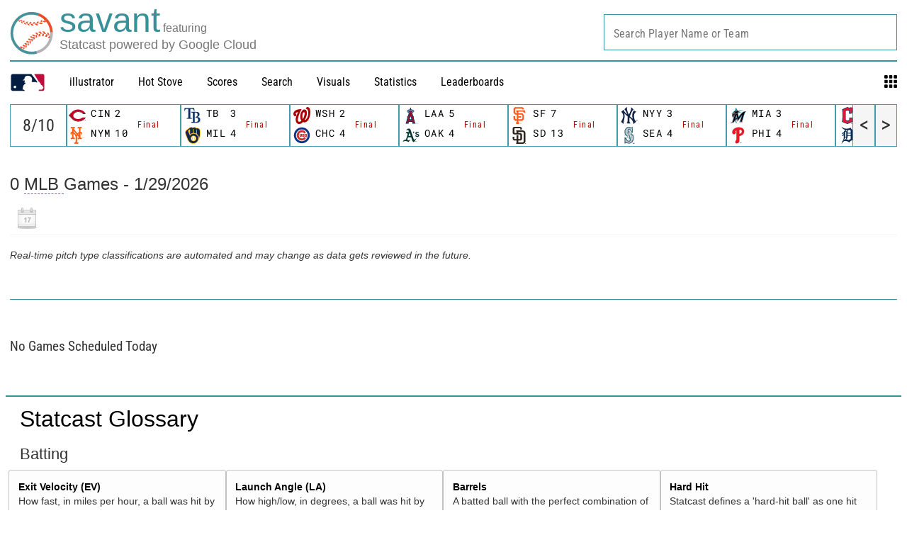

--- FILE ---
content_type: application/x-javascript;charset=utf-8
request_url: https://ans.mlb.com/id?d_visid_ver=2.1.0&d_fieldgroup=A&mcorgid=A65F776A5245B01B0A490D44%40AdobeOrg&mid=53667358128216047658930640173036410671&ts=1769704561799
body_size: -181
content:
{"mid":"53667358128216047658930640173036410671","id":"34BDC6386776A7DD-40000187222E5EF4"}